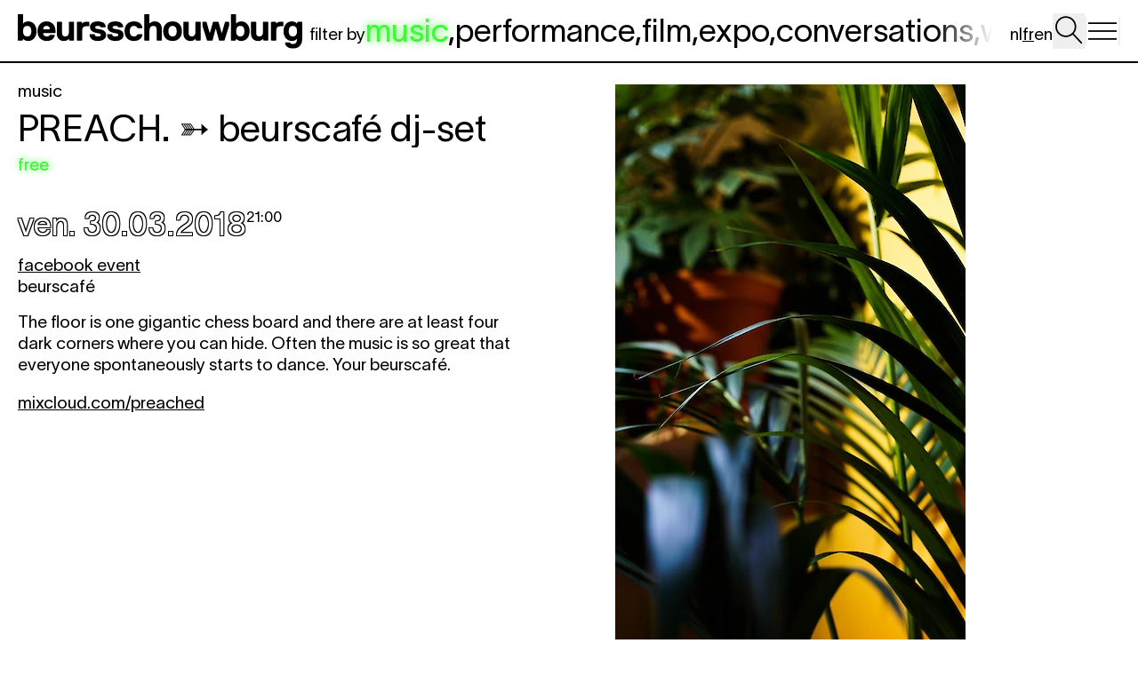

--- FILE ---
content_type: text/html; charset=utf-8
request_url: https://beursschouwburg.be/fr/events/preach-dj-set/
body_size: 7734
content:
<!DOCTYPE html>
<html lang="fr" class="bg-white">
	<head id="html-head">
		<meta http-equiv="content-type" content="text/html; charset=utf-8" />
		<meta name="viewport" content="width=device-width, initial-scale=1" />
		<title>Preach. ➳ beurscafé dj-set</title>
									<meta property="og:image" content="https://beursschouwburg.be/site/assets/files/151479/dsc00144.1200x630.jpg"/>
					
		
		<!-- Preconnect to external domains -->
		<link rel="preconnect" href="https://www.googletagmanager.com" crossorigin>
		<link rel="preconnect" href="https://plausible.joelgalvez.com" crossorigin>

		<link rel="icon" type="image/x-icon" href="/favicon.ico">

		<!-- Critical inline CSS for Alpine.js -->
		<style>[x-cloak] { display: none !important; }</style>

		<link rel="stylesheet" type="text/css" href="/site/templates/css/main.css?v=51" />


		<script src="/site/templates/js/main.js?v=51" defer></script>
		<script src="/site/templates/js/htmx.min.js" defer></script>
		<!-- <script src="/site/templates/js/morphdom-swap.js" defer></script> -->
		<script src="/site/templates/js/alpine.min.js" defer></script>
		<script src="https://cdn.jsdelivr.net/npm/flatpickr"></script>
		<script src="https://cdn.jsdelivr.net/npm/flatpickr/dist/l10n/fr.js"></script>
		<script src="https://cdn.jsdelivr.net/npm/flatpickr/dist/l10n/nl.js"></script>

		<!-- Global site tag (gtag.js) - Google Analytics -->
		<script async src="https://www.googletagmanager.com/gtag/js?id=UA-10382711-8"></script>
		<script>
			document.addEventListener('DOMContentLoaded', function() {
				window.dataLayer = window.dataLayer || [];
				function gtag(){dataLayer.push(arguments);}
				gtag('js', new Date());
				gtag('config', 'UA-10382711-8');
			});
		</script>
		
		<script defer data-domain="beursschouwburg.be" src="https://plausible.joelgalvez.com/js/script.js"></script>

	</head>



	<body
		id="html-body"
		hx-boost="true"
		x-data="main()"
		class="text-base lg:text-lg print:text-sm overflow-x-hidden"
		hx-indicator=".loader"
		hx-target="#content"
		hx-select="#content"
		hx-swap="outerHTML show:window:top"
	>

		<a href="#main-content" class="sr-only focus:not-sr-only focus:absolute focus:top-0 focus:left-0 focus:z-50 focus:bg-white focus:text-black focus:p-4 focus:underline">
			Aller au contenu principal		</a>

		<div id="flatpickr-locale" hx-swap-oob="true">
			<script>
				window.FLATPICKR_LOCALE = 'fr';
			</script>
		</div>
					<div 
				class="print:hidden py-2 flex gap-2 w-full h-full grow-0 justify-between sticky top-0  bg-white z-40 border-b-2 border-black items-center text-4xl "
			>
	
				<div class="flex shrink-1 grow-0 items-center gap-2 overflow-x-auto overflow-y-hidden no-scrollbar standard-padding h-full ">
					<a
						class="block nohover "
						href="/fr/"
						hx-swap="outerHTML show:window:top"
						hx-push-url="true"
						hx-swap-oob="true"
						id="home-logo"
						aria-label="Aller à la page d'accueil"
					>
						<div class="hidden lg:block shrink-0  pt-[2px] mr-2 w-[20rem] h-full">
							<img src="/site/assets/files/1/logo-beursschouwburg.svg">	
						</div>
						<div class="block lg:hidden  shrink-0  pt-[2px] mr-2 w-[11rem] h-full">
							<img src="/site/assets/files/1/logo-brsschwbrg.svg">	
						</div>
					</a>
		
					<div 
						class="my-2 hidden lg:block "
					>
						        <div 
        class="text-3xl lg:text-4xl upppercase flex  gap-3 items-center "
    >
        <div class="text-lg pt-[0.4em] lg:pt-[0.5em] shrink-0">filter&nbsp;by</div>
                
                                <div class="shrink-0">
                <a
                    id="disciplines-selection-menu-large-music"
                    hx-swap-oob="true"
                    class="shrink-0 bsbglow active "
                    hx-ext="push-url-w-params"
                    href="/fr/?discipline=music"
                >music</a>,            </div>
                                <div class="shrink-0">
                <a
                    id="disciplines-selection-menu-large-performance"
                    hx-swap-oob="true"
                    class="shrink-0 bsbglow  "
                    hx-ext="push-url-w-params"
                    href="/fr/?discipline=performance"
                >performance</a>,            </div>
                                <div class="shrink-0">
                <a
                    id="disciplines-selection-menu-large-screenings"
                    hx-swap-oob="true"
                    class="shrink-0 bsbglow  "
                    hx-ext="push-url-w-params"
                    href="/fr/?discipline=screenings"
                >film</a>,            </div>
                                <div class="shrink-0">
                <a
                    id="disciplines-selection-menu-large-expo"
                    hx-swap-oob="true"
                    class="shrink-0 bsbglow  "
                    hx-ext="push-url-w-params"
                    href="/fr/?discipline=expo"
                >expo</a>,            </div>
                                <div class="shrink-0">
                <a
                    id="disciplines-selection-menu-large-conversations"
                    hx-swap-oob="true"
                    class="shrink-0 bsbglow  "
                    hx-ext="push-url-w-params"
                    href="/fr/?discipline=conversations"
                >conversations</a>,            </div>
                                <div class="shrink-0">
                <a
                    id="disciplines-selection-menu-large-workshop"
                    hx-swap-oob="true"
                    class="shrink-0 bsbglow  "
                    hx-ext="push-url-w-params"
                    href="/fr/?discipline=workshop"
                >workshop</a>,            </div>
                                <div class="shrink-0">
                <a
                    id="disciplines-selection-menu-large-dig-deeper"
                    hx-swap-oob="true"
                    class="shrink-0 bsbglow  pr-12"
                    hx-ext="push-url-w-params"
                    href="/fr/?discipline=dig-deeper"
                >dig deep<span class="relative top-1">e</span><span class="relative top-2">r</span></a>            </div>
            </div>    
					</div>
	
				</div>
			
	
				<div class="standard-padding flex items-center gap-2 h-full fade-left">
					<div class="ml-auto flex items-center gap-2 h-full ">
						<nav class="text-lg pt-[0.4em] lg:pt-[0.5em] flex gap-1" hx-swap-oob="true" id="language-switcher" aria-label="Sélection de langue">
																																																<div class=""><a
										href="/nl/events/preach-dj-set/"
										class="hover:text-bsblime "
										aria-label="Passer en nl"
																			>nl</a></div>
																																									<div class=""><a
										href="/fr/events/preach-dj-set/"
										class="hover:text-bsblime underline"
										aria-label="Passer en fr"
										aria-current="true"									>fr</a></div>
																																									<div class=""><a
										href="/en/events/preach-dj-set/"
										class="hover:text-bsblime "
										aria-label="Passer en en"
																			>en</a></div>
																					</nav>
						<form
							x-init=""

							method="get"

							hx-get="/fr/search/"
							hx-swap="outerHTML show:window:top"
							hx-target="#content"
							hx-select="#content"
							hx-indicator=".loader"
							@submit.prevent
							class="h-full flex items-center"

						>
							<button
								type="button"
								@click="searchOpen = true; $nextTick(() => $refs.searchInput.focus())"
								@keydown.enter="searchOpen = true; $nextTick(() => $refs.searchInput.focus())"
								@keydown.space.prevent="searchOpen = true; $nextTick(() => $refs.searchInput.focus())"
								class="cursor-pointer h-10 w-9 shrink-0 focus:outline-none focus:ring-2 focus:ring-black"
								aria-label="Ouvrir la recherche"
							>
								<svg viewBox="0 0 800 800" xmlns="http://www.w3.org/2000/svg" class="h-full w-full">
									<defs>
									</defs>
									<path class="st0" d="M732.7149,682.70386l-205.47937-222.1452c39.72589-45.86987,63.79071-105.65814,63.79071-170.96173,0-144.1355-117.27264-261.39526-261.42102-261.39526S68.1842,145.46143,68.1842,289.59692c0,144.16132,117.27264,261.44678,261.42102,261.44678,64.63794,0,123.86157-23.59491,169.54095-62.60931l204.53052,221.11951c3.90009,4.20898,9.20319,6.34564,14.5191,6.34564,4.80109,0,9.62793-1.73767,13.42505-5.25159,8.01898-7.414,8.50806-19.92511,1.09406-27.94409ZM107.72559,289.59692c0-122.33112,99.53564-221.85388,221.87964-221.85388s221.87964,99.52277,221.87964,221.85388c0,122.35687-99.53564,221.9054-221.87964,221.9054s-221.87964-99.54852-221.87964-221.9054Z"/>
								</svg>
							</button>
							<input
								type="search"
								x-ref="searchInput"
								x-show="searchOpen"
								x-cloak
								type="text"
								placeholder="search..."
								class="search-input block h-full pb-1 text-center text-lg mx-2 p-1"
								name="q"
								value=""
								hx-get="/fr/search/"
								hx-trigger="keyup changed delay:0.6s"
								hx-include="closest form"
								hx-push-url="true"
								id="search-input"
								hx-swap-oob="false"
								hx-target="#content"
								hx-select="#content"

								@submit.prevent
								@blur="if ($el.value === '') searchOpen = false"

							>
						</form>
					</div>
					
					<button
						type="button"
						class="h-8 w-10 cursor-pointer shrink-0 focus:outline-none focus:ring-2 focus:ring-black"
						@click="menu = true;"
						@keydown.enter="menu = true;"
						@keydown.space.prevent="menu = true;"
						aria-label="Ouvrir le menu"
						aria-expanded="false"
						x-bind:aria-expanded="menu"
					>
						<svg width="100%" height="100%" viewBox="0 0 20 18" fill="none" xmlns="http://www.w3.org/2000/svg" aria-hidden="true">
							<rect width="20" height="18" fill="white"/>
							<path d="M1 4H19" stroke="black" stroke-width="1"/>
							<path d="M19 9H1" stroke="black" stroke-width="1"/>
							<path d="M1 14H19" stroke="black" stroke-width="1"/>
						</svg>
					</button>

				</div>
			</div>
	
			<div class="print:hidden block lg:hidden fade-right  pt-2 pb-3 border-black border-b-2">
				<div class="w-full overflow-y-hidden overflow-x-auto  no-scrollbar">
					<div class="standard-padding">
						        <div 
        class="text-3xl lg:text-4xl upppercase flex  gap-3 items-center "
    >
        <div class="text-lg pt-[0.4em] lg:pt-[0.5em] shrink-0">filter&nbsp;by</div>
                
                                <div class="shrink-0">
                <a
                    id="disciplines-selection-menu-large-music"
                    hx-swap-oob="true"
                    class="shrink-0 bsbglow active "
                    hx-ext="push-url-w-params"
                    href="/fr/?discipline=music"
                >music</a>,            </div>
                                <div class="shrink-0">
                <a
                    id="disciplines-selection-menu-large-performance"
                    hx-swap-oob="true"
                    class="shrink-0 bsbglow  "
                    hx-ext="push-url-w-params"
                    href="/fr/?discipline=performance"
                >performance</a>,            </div>
                                <div class="shrink-0">
                <a
                    id="disciplines-selection-menu-large-screenings"
                    hx-swap-oob="true"
                    class="shrink-0 bsbglow  "
                    hx-ext="push-url-w-params"
                    href="/fr/?discipline=screenings"
                >film</a>,            </div>
                                <div class="shrink-0">
                <a
                    id="disciplines-selection-menu-large-expo"
                    hx-swap-oob="true"
                    class="shrink-0 bsbglow  "
                    hx-ext="push-url-w-params"
                    href="/fr/?discipline=expo"
                >expo</a>,            </div>
                                <div class="shrink-0">
                <a
                    id="disciplines-selection-menu-large-conversations"
                    hx-swap-oob="true"
                    class="shrink-0 bsbglow  "
                    hx-ext="push-url-w-params"
                    href="/fr/?discipline=conversations"
                >conversations</a>,            </div>
                                <div class="shrink-0">
                <a
                    id="disciplines-selection-menu-large-workshop"
                    hx-swap-oob="true"
                    class="shrink-0 bsbglow  "
                    hx-ext="push-url-w-params"
                    href="/fr/?discipline=workshop"
                >workshop</a>,            </div>
                                <div class="shrink-0">
                <a
                    id="disciplines-selection-menu-large-dig-deeper"
                    hx-swap-oob="true"
                    class="shrink-0 bsbglow  pr-12"
                    hx-ext="push-url-w-params"
                    href="/fr/?discipline=dig-deeper"
                >dig deep<span class="relative top-1">e</span><span class="relative top-2">r</span></a>            </div>
            </div>    
					</div>
				</div>
	
			</div>
	
	
			<div 
				class="fixed top-0 left-0 w-full h-full bg-black/20 z-40"
				x-show="menu" 
			>
			</div>
			<menu 
				x-show="menu" 
				x-cloak
				x-transition.opacity 
				class="fixed z-50 top-0 right-0 bg-white p-4 w-[calc(100%_-_2rem)] md:min-w-[28rem] md:max-w-[35rem] h-screen shadow-2xl"
				@click.outside = "menu = false"
				
			>
				<div 
					id="nav"
					class="flex flex-col justify-between h-full" 	
					hx-swap-oob="true"		
				>
					<button
						type="button"
						class="cursor-pointer mb-2 group focus:outline-none focus:ring-2 focus:ring-black"
						@click="menu = false"
						@keydown.enter="menu = false"
						@keydown.space.prevent="menu = false"
						style="width: 1.5rem; height: 1.5rem;"
						aria-label="Fermer le menu"
					>
						<svg width="100%" height="100%" viewBox="0 0 20 20" fill="none" xmlns="http://www.w3.org/2000/svg" aria-hidden="true">
							<path d="M18 2L2 18" stroke="black" stroke-width="2" vector-effect="non-scaling-stroke" stroke-linecap="round" class="group-hover:stroke-bsblime transition-colors"/>
							<path d="M2 2L18 18" stroke="black" stroke-width="2" vector-effect="non-scaling-stroke" stroke-linecap="round" class="group-hover:stroke-bsblime transition-colors"/>
						</svg>
					</button>
					<h3 
						class="uppercase leading-normal mb-auto"	
					>
						<a 
							@click="menu = false" 
								class="block text-4xl leading-tight" 
								href="/fr/"
							>HOME</a>
													<a 
								@click="menu = false" 
								class="block text-4xl leading-tight" 
								href="/fr/infos-pratiques/"
		
							>infos</a>
													<a 
								@click="menu = false" 
								class="block text-4xl leading-tight" 
								href="/fr/tickets/"
		
							>tickets</a>
													<a 
								@click="menu = false" 
								class="block text-4xl leading-tight" 
								href="/fr/gebouw/"
		
							>location de salle</a>
													<a 
								@click="menu = false" 
								class="block text-4xl leading-tight" 
								href="/fr/about-bsb/"
		
							>à propos bsb</a>
													<a 
								@click="menu = false" 
								class="block text-4xl leading-tight" 
								href="/fr/contact/"
		
							>contact</a>
											</h3>
	
					<div class="">
						<div class="newsletterlinks text-sm underline max-w-[20rem] mb-4"  >
																																									<a class="newsletterlink block" href="https://apps.ticketmatic.com/widgets/beursschouwburg/flow/subscribe?l=nl" target="_blank">Schrijf je in voor onze nieuwsbrief</a>
																										<a class="newsletterlink block" href="https://apps.ticketmatic.com/widgets/beursschouwburg/flow/subscribe?l=fr" target="_blank">Inscrivez-vous à notre newsletter</a>
																										<a class="newsletterlink block" href="https://apps.ticketmatic.com/widgets/beursschouwburg/flow/subscribe?l=en" target="_blank">Sign up for our newsletter</a>
																					</div>
		
		
						<div class="social mb-4 underline text-sm">
															<a class="block" target="_blank" href="https://www.instagram.com/beursschouwburg/">instagram</a>
															<a class="block" target="_blank" href="https://signal.group/#CjQKILqFyEih8zJle5bkdr-Q53O_NaJ_mwTg6Fq5UTm3OKRsEhAhl8oeLotW_Xw-VBNtOdeC">signal</a>
															<a class="block" target="_blank" href="https://mastodon.social/@beursschouwburg">mastodon</a>
													</div>				
					</div>
				</div>
			</menu>		
		

		
		<main id="content" class="min-h-screen loader loader-main">
	
	<main id="main-content" tabindex="-1">
		
		
		<div class="single-event grid lg:grid-cols-2 lg:gap-16 justify-center single my-5 mb-12">
			

			<div class="lg:col-start-2 lg:row-start-1 lg:pt-1 md:px-5 max-w-[50rem]  lg:max-w-full w-full overflow-hidden">
			
						<div class="lead col-span-1 relative overflow-hidden masonry-item group/lead transition-opacity ">
        <div class="inner  relative pb-2">
            <div class="relative" >
                	
                                <div>
                                    <div class="mb-1">
                                                                            
                            <div class="w-full" style="max-width:394px;">
                                <div class="image relative w-full" style="aspect-ratio:394/700;">
                                    <div class="sidescroll w-full h-full overflow-x-auto overflow-y-hidden no-scrollbar snap-x snap-proximity relative flex flex-row" style="aspect-ratio:394/700">
                                        <div class="h-full w-full flex  ">
                                            <div class="shrink-0 snap-center w-full" style="aspect-ratio:394/700">
                                                <img loading="lazy" class="w-full h-full object-contain" data-src="/site/assets/files/151479/dsc00144.1000x700.webp" id="dsc00144.1000x700.jpg-1">
                                            </div>
                                                                                                                                    </div>
                                    </div>

                                                                    </div>
                                
                            </div>
                                            </div>
                    <div class="scrollintoview"></div>
                    <div class="group-hover/lead:opacity-70 transition-opacity">
                        		<div class="facts">
        
		            
            <div class="flex gap-4 justify-between">
                <div class="">
                                    </div>
                            </div>

		    
    
                
				
			</div>		
                    </div>
                                </div>
                            </div>
        </div>
	</div>
			</div>

			<div class="text lg:col-start-1 lg:row-start-1 max-w-[40rem]  standard-padding ">
				<div class="mb-2 lowercase">
						                                    <span class="eventtype discipline-music">music</span>                    	                				</div>
				<h1 class="text-4xl lg:text-5xl mb-2 text-balance"><em>Preach.</em> ➳ beurscafé dj-set</h1>
								
				<div class="relative mb-4">
					<div class="flex gap-2">
						    <div class="" >
		        <div class="flex gap-2">
                                                                <span class="bsbglowing">free</span>
                    </div>

	</div>
					</div>
				</div>
				<div class="mb-2 ">
							<div class="lead col-span-1 relative overflow-hidden masonry-item group/lead transition-opacity ">
        <div class="inner  relative pb-2">
            <div class="relative" >
                	
                                <div>
                                    <div class="mb-1">
                                                                                                                        </div>
                    <div class="scrollintoview"></div>
                    <div class="group-hover/lead:opacity-70 transition-opacity">
                        		<div class="facts">
        
		            
            <div class="flex gap-4 justify-between">
                <div class="">
                                    </div>
                            </div>

		    
    
                
				
			</div>		
                    </div>
                                </div>
                            </div>
        </div>
	</div>
				</div>
				
									<div class="mb-4 text-lg ">
																																						    
	<span class="passed">
		            <div class="flex gap-2 mb-2">
                <span class="date text-4xl flex gap-2 outlined text-white">
                    ven.                                            30.03.2018                                    </span>
                <div class="text-base leading-[1.1] py-[0.15rem] flex items-end">
                    <div class="self-start leading-[0.97]">
                        <span class="time ">21:00</span>                                            </div>
                </div>
            </div>
		    </span>
																										</div>
				

				<div class="facebook-tickets mb-4 ">
																											
													
															
											<div class="facebook">
							<a href="https://www.facebook.com/events/600465946963679/" target="_blank">facebook event</a>
						</div>
																<div class="location mb-4">
							beurscafé						</div>
					
					<div class="ticket print:hidden">
																							</div>
				</div>																						
				<div class="about mb-4">
					
					<div class="body"><p>The floor is one gigantic chess board and there are at least four dark corners where you can hide. Often the music is so great that everyone spontaneously starts to dance. Your beurscafé.</p>

<p><a href="https://www.mixcloud.com/preached">mixcloud.com/preached </a></p>

<p>&nbsp;</p></div>
				</div>
				<div class="info mb-4">
					    <div class="credits text-base">
        <div class="credit">
                                </div>
            </div>


				</div>
			</div>

		</div>

		
		
					
			<div class="mb-12 print:hidden">
													<div class="flex justify-between items-center pr-2 ">
						<h2 class="text-4xl py-2 standard-padding">you might also like</h2>
					</div>
													
				
				    <div
        class="mb-12 view-container"
        x-cloak
    >
        
        
        <div id="main-content"></div>
            
                            
        
                                <div class=" bg-white relative z-20">
                <div class="relative  border-t-2 border-black pt-[calc(2rem_-_4px)] top-[2px] "></div>
                <div class="overflow-hidden grid-view ">
                    <div class="masonry -mt-[2px]  standard-padding overflow-hidden ">
                                                    		<div class="lead md:col-span-4 lg:col-span-3 relative overflow-hidden masonry-item group/lead transition-opacity ">
        <div class="inner border-t-2 border-black relative pb-2">
            <div class="relative" >
                	
                                
                                <a 
                    class="block " 
                    href="/fr/events/our-associated-artists-2024-2026/"
                >
                                    <div class="mb-1">
                                                                                                                        </div>
                    <div class="scrollintoview"></div>
                    <div class="group-hover/lead:opacity-70 transition-opacity">
                        		<div class="facts">
        
		    
    
                    <div class="text-4xl">
                <h2><em>Our associated artists 2024 - 2026</em></h2>
            </div>
                
		            <div class="italic">
                	                                    <span class="eventtype discipline-dig-deeper">dig deeper</span>                    	                            </div>
				
					<div class="leadtext">
				Bienvenue dans la famille artistique !			</div>
			</div>		
                    </div>
                                </a>
                            </div>
        </div>
	</div>
                                                    		<div class="lead md:col-span-4 lg:col-span-3 relative overflow-hidden masonry-item group/lead transition-opacity ">
        <div class="inner border-t-2 border-black relative pb-2">
            <div class="relative" >
                	
                                
                                <a 
                    class="block " 
                    href="/fr/events/brussels-people-neighbourhoods/"
                >
                                    <div class="mb-1">
                                                                            
                            <div class="w-full" style="">
                                <div class="image relative w-full" style="aspect-ratio:800/601;">
                                    <div class="sidescroll w-full h-full overflow-x-auto overflow-y-hidden no-scrollbar snap-x snap-proximity relative flex flex-row" style="aspect-ratio:800/601">
                                        <div class="h-full w-full flex  ">
                                            <div class="shrink-0 snap-center w-full" style="aspect-ratio:800/601">
                                                <img loading="lazy" class="w-full h-full object-contain" data-src="/site/assets/files/164835/still_papagalo_ingel_vaikla.800x900.webp" id="still_papagalo_ingel_vaikla.800x900.jpg-1">
                                            </div>
                                                                                                                                                                                            <div class="shrink-0 snap-center" style="aspect-ratio:800/601">
                                                    <img
                                                        class="w-full"
                                                        loading="lazy"
                                                        data-src="/site/assets/files/164835/still_carry_on_mierien_coppens.800x601.webp"
                                                        id="brussels-people-neighbourhoods-still_carry_on_mierien_coppens.jpeg"
                                                    >
                                                </div>
                                                                                    </div>
                                    </div>

                                                                            <div class="dots absolute z-10 bottom-0 w-full h-10 p-1 flex justify-center gap-1">
                                                                                            <svg class="w-4 h-4 active" viewBox="0 0 10 10" xmlns="http://www.w3.org/2000/svg">
                                                    <circle cx="5" cy="5" r="4" />
                                                </svg>
                                                                                            <svg class="w-4 h-4 " viewBox="0 0 10 10" xmlns="http://www.w3.org/2000/svg">
                                                    <circle cx="5" cy="5" r="4" />
                                                </svg>
                                                                                    </div>
                                    
                                                                    </div>
                                
                            </div>
                                            </div>
                    <div class="scrollintoview"></div>
                    <div class="group-hover/lead:opacity-70 transition-opacity">
                        		<div class="facts">
        
		            
            <div class="flex gap-4 justify-between">
                <div class="">
                                                                        	    
	<span class="">
					<span class="date text-4xl outlined text-white ">
									23–31.01 <span class="occasion"></span>
							</span>
		    </span>
                            <div class="">
                                                            </div>
                                                            </div>
                                    <div class="text-base">
                            <div class="" >
		        <div class="flex gap-2">
                                                                <span class="bsbglowing">free</span>
                    </div>

	</div>
                    </div>
                            </div>

		    
    
                    <div class="text-4xl">
                <h2>Brussels, its people, and their neighbourhoods</h2>
            </div>
                
		            <div class="italic">
                	                        <span class="eventtype"><span class="eventtype-inner eventtype-looped-screenings-1">looped screenings</span> </span>
                        </div>
				
					<div class="leadtext">
				Une sélection de films tournés à Bruxelles sur la vie urbaine et la gentrification, les chantiers et les ouvriers, le développement et les rêves urbains.			</div>
			</div>		
                    </div>
                                </a>
                            </div>
        </div>
	</div>
                                                    		<div class="lead md:col-span-4 lg:col-span-3 relative overflow-hidden masonry-item group/lead transition-opacity ">
        <div class="inner border-t-2 border-black relative pb-2">
            <div class="relative" >
                	
                                
                                <a 
                    class="block " 
                    href="/fr/events/gaspard-hirschi-i-am-night-at-noonday/"
                >
                                    <div class="mb-1">
                                                                            
                            <div class="w-full" style="">
                                <div class="image relative w-full" style="aspect-ratio:800/451;">
                                    <div class="sidescroll w-full h-full overflow-x-auto overflow-y-hidden no-scrollbar snap-x snap-proximity relative flex flex-row" style="aspect-ratio:800/451">
                                        <div class="h-full w-full flex  ">
                                            <div class="shrink-0 snap-center w-full" style="aspect-ratio:800/451">
                                                <img loading="lazy" class="w-full h-full object-contain" data-src="/site/assets/files/164879/i_am_night_at_noonday_still1.800x900.jpeg" id="i_am_night_at_noonday_still1.800x900.jpeg-1">
                                            </div>
                                                                                                                                                                                            <div class="shrink-0 snap-center" style="aspect-ratio:800/451">
                                                    <img
                                                        class="w-full"
                                                        loading="lazy"
                                                        data-src="/site/assets/files/164879/i_am_night_at_noonday_still2.800x451.webp"
                                                        id="gaspard-hirschi-i-am-night-at-noonday-i_am_night_at_noonday_still2.jpeg"
                                                    >
                                                </div>
                                                                                    </div>
                                    </div>

                                                                            <div class="dots absolute z-10 bottom-0 w-full h-10 p-1 flex justify-center gap-1">
                                                                                            <svg class="w-4 h-4 active" viewBox="0 0 10 10" xmlns="http://www.w3.org/2000/svg">
                                                    <circle cx="5" cy="5" r="4" />
                                                </svg>
                                                                                            <svg class="w-4 h-4 " viewBox="0 0 10 10" xmlns="http://www.w3.org/2000/svg">
                                                    <circle cx="5" cy="5" r="4" />
                                                </svg>
                                                                                    </div>
                                    
                                                                    </div>
                                
                            </div>
                                            </div>
                    <div class="scrollintoview"></div>
                    <div class="group-hover/lead:opacity-70 transition-opacity">
                        		<div class="facts">
        
		            
            <div class="flex gap-4 justify-between">
                <div class="">
                                                                                                                                                                        	    
	<span class="">
		            <div class="flex gap-2 ">
                <span class="date text-4xl flex gap-2 outlined text-white">
                                                                <span>
                            21.02                        </span>
                                    </span>
                <div class="text-base leading-[1.1] py-[0.15rem] flex items-end">
                    <div class="self-start leading-[0.97]">
                        <span class="time ">19:00</span>                                            </div>
                </div>
            </div>
		    </span>
                                                                                                                        </div>
                                    <div class="text-base">
                            <div class="" >
		        <div class="flex gap-2">
                                                        </div>

	</div>
                    </div>
                            </div>

		    
    
                    <div class="text-4xl">
                <h2><em>Gaspard Hirschi</em> Je suis la nuit en plein midi</h2>
            </div>
                
		            <div class="italic">
                	                        <span class="eventtype"><span class="eventtype-inner eventtype-screening">screening</span>,  </span>
                    <span class="eventtype"><span class="eventtype-inner eventtype-be-premiere">BE premiere</span> </span>
                        </div>
				
					<div class="leadtext">
				Une fable contemporaine dans laquelle Don Quichotte, coiffé d'une passoire, et Sancho Panza, livreur de repas, jettent le trouble dans les rues privatisées de Marseille.			</div>
			</div>		
                    </div>
                                </a>
                            </div>
        </div>
	</div>
                                                    		<div class="lead md:col-span-4 lg:col-span-3 relative overflow-hidden masonry-item group/lead transition-opacity ">
        <div class="inner border-t-2 border-black relative pb-2">
            <div class="relative" >
                	
                                
                                <a 
                    class="block " 
                    href="/fr/events/uschi-cop-dodeman/"
                >
                                    <div class="mb-1">
                                                                            
                            <div class="w-full" style="">
                                <div class="image relative w-full" style="aspect-ratio:671/900;">
                                    <div class="sidescroll w-full h-full overflow-x-auto overflow-y-hidden no-scrollbar snap-x snap-proximity relative flex flex-row" style="aspect-ratio:671/900">
                                        <div class="h-full w-full flex  ">
                                            <div class="shrink-0 snap-center w-full" style="aspect-ratio:671/900">
                                                <img loading="lazy" class="w-full h-full object-contain" data-src="/site/assets/files/164999/dodeman_cover_3d.800x900.webp" id="dodeman_cover_3d.800x900.png-1">
                                            </div>
                                                                                                                                                                                            <div class="shrink-0 snap-center" style="aspect-ratio:671/900">
                                                    <img
                                                        class="w-full"
                                                        loading="lazy"
                                                        data-src="/site/assets/files/164999/carmendevos-25-uschicop-5610-.671x900.jpg"
                                                        id="uschi-cop-dodeman-carmendevos-25-uschicop-5610-.jpg"
                                                    >
                                                </div>
                                                                                    </div>
                                    </div>

                                                                            <div class="dots absolute z-10 bottom-0 w-full h-10 p-1 flex justify-center gap-1">
                                                                                            <svg class="w-4 h-4 active" viewBox="0 0 10 10" xmlns="http://www.w3.org/2000/svg">
                                                    <circle cx="5" cy="5" r="4" />
                                                </svg>
                                                                                            <svg class="w-4 h-4 " viewBox="0 0 10 10" xmlns="http://www.w3.org/2000/svg">
                                                    <circle cx="5" cy="5" r="4" />
                                                </svg>
                                                                                    </div>
                                    
                                                                    </div>
                                
                            </div>
                                            </div>
                    <div class="scrollintoview"></div>
                    <div class="group-hover/lead:opacity-70 transition-opacity">
                        		<div class="facts">
        
		            
            <div class="flex gap-4 justify-between">
                <div class="">
                                                                                                                                                                        	    
	<span class="">
		            <div class="flex gap-2 ">
                <span class="date text-4xl flex gap-2 outlined text-white">
                                                                <span>
                            05.03                        </span>
                                    </span>
                <div class="text-base leading-[1.1] py-[0.15rem] flex items-end">
                    <div class="self-start leading-[0.97]">
                        <span class="time ">19:30</span>                                            </div>
                </div>
            </div>
		    </span>
                                                                                                                        </div>
                                    <div class="text-base">
                            <div class="" >
		        <div class="flex gap-2">
                                                                <span class="bsbglowing">free</span>
                    </div>

	</div>
                    </div>
                            </div>

		    
    
                    <div class="text-4xl">
                <h2><em>Uschi Cop</em> Dodeman</h2>
            </div>
                
		            <div class="italic">
                	                        <span class="eventtype"><span class="eventtype-inner eventtype-event-type-2132">présentation littéraire</span> </span>
                        </div>
				
					<div class="leadtext">
				Un premier roman urgent et sans compromis sur le féminicide et les limites morales de la résistance. Une soirée hybride mêlant performance, littérature et débat sociétal. Sans coïncidence durant la semaine de la Journée internationale des femmes.			</div>
			</div>		
                    </div>
                                </a>
                            </div>
        </div>
	</div>
                                                    		<div class="lead md:col-span-4 lg:col-span-3 relative overflow-hidden masonry-item group/lead transition-opacity ">
        <div class="inner border-t-2 border-black relative pb-2">
            <div class="relative" >
                	
                                
                                <a 
                    class="block " 
                    href="/fr/events/isengard-2026/"
                >
                                    <div class="mb-1">
                                                                            
                            <div class="w-full" style="">
                                <div class="image relative w-full" style="aspect-ratio:600/900;">
                                    <div class="sidescroll w-full h-full overflow-x-auto overflow-y-hidden no-scrollbar snap-x snap-proximity relative flex flex-row" style="aspect-ratio:600/900">
                                        <div class="h-full w-full flex  ">
                                            <div class="shrink-0 snap-center w-full" style="aspect-ratio:600/900">
                                                <img loading="lazy" class="w-full h-full object-contain" data-src="/site/assets/files/164897/tracey_press_shot.800x900.jpeg" id="tracey_press_shot.800x900.jpeg-1">
                                            </div>
                                                                                                                                                                                            <div class="shrink-0 snap-center" style="aspect-ratio:600/900">
                                                    <img
                                                        class="w-full"
                                                        loading="lazy"
                                                        data-src="/site/assets/files/164897/babydoom_photo.600x900.jpeg"
                                                        id="isengard-2026-babydoom_photo.jpeg"
                                                    >
                                                </div>
                                                                                                                                            <div class="shrink-0 snap-center" style="aspect-ratio:600/900">
                                                    <img
                                                        class="w-full"
                                                        loading="lazy"
                                                        data-src="/site/assets/files/164897/gombaxx_bio.600x900.jpg"
                                                        id="isengard-2026-gombaxx_bio.jpg"
                                                    >
                                                </div>
                                                                                                                                            <div class="shrink-0 snap-center" style="aspect-ratio:600/900">
                                                    <img
                                                        class="w-full"
                                                        loading="lazy"
                                                        data-src="/site/assets/files/164897/tristan_brundler_photo.600x900.webp"
                                                        id="isengard-2026-tristan_brundler_photo.png"
                                                    >
                                                </div>
                                                                                                                                            <div class="shrink-0 snap-center" style="aspect-ratio:600/900">
                                                    <img
                                                        class="w-full"
                                                        loading="lazy"
                                                        data-src="/site/assets/files/164897/nonchalantepartners_photo.600x900.webp"
                                                        id="isengard-2026-nonchalantepartners_photo.jpg"
                                                    >
                                                </div>
                                                                                                                                            <div class="shrink-0 snap-center" style="aspect-ratio:600/900">
                                                    <img
                                                        class="w-full"
                                                        loading="lazy"
                                                        data-src="/site/assets/files/164897/fredoleboss_photo.600x900.webp"
                                                        id="isengard-2026-fredoleboss_photo.jpg"
                                                    >
                                                </div>
                                                                                    </div>
                                    </div>

                                                                            <div class="dots absolute z-10 bottom-0 w-full h-10 p-1 flex justify-center gap-1">
                                                                                            <svg class="w-4 h-4 active" viewBox="0 0 10 10" xmlns="http://www.w3.org/2000/svg">
                                                    <circle cx="5" cy="5" r="4" />
                                                </svg>
                                                                                            <svg class="w-4 h-4 " viewBox="0 0 10 10" xmlns="http://www.w3.org/2000/svg">
                                                    <circle cx="5" cy="5" r="4" />
                                                </svg>
                                                                                            <svg class="w-4 h-4 " viewBox="0 0 10 10" xmlns="http://www.w3.org/2000/svg">
                                                    <circle cx="5" cy="5" r="4" />
                                                </svg>
                                                                                            <svg class="w-4 h-4 " viewBox="0 0 10 10" xmlns="http://www.w3.org/2000/svg">
                                                    <circle cx="5" cy="5" r="4" />
                                                </svg>
                                                                                            <svg class="w-4 h-4 " viewBox="0 0 10 10" xmlns="http://www.w3.org/2000/svg">
                                                    <circle cx="5" cy="5" r="4" />
                                                </svg>
                                                                                            <svg class="w-4 h-4 " viewBox="0 0 10 10" xmlns="http://www.w3.org/2000/svg">
                                                    <circle cx="5" cy="5" r="4" />
                                                </svg>
                                                                                    </div>
                                    
                                                                    </div>
                                
                            </div>
                                            </div>
                    <div class="scrollintoview"></div>
                    <div class="group-hover/lead:opacity-70 transition-opacity">
                        		<div class="facts">
        
		            
            <div class="flex gap-4 justify-between">
                <div class="">
                                                                                                                                                                        	    
	<span class="">
		            <div class="flex gap-2 ">
                <span class="date text-4xl flex gap-2 outlined text-white">
                                                                <span>
                            06.03                        </span>
                                    </span>
                <div class="text-base leading-[1.1] py-[0.15rem] flex items-end">
                    <div class="self-start leading-[0.97]">
                        <span class="time ">22:00</span>                                            </div>
                </div>
            </div>
		    </span>
                                                                                                                        </div>
                                    <div class="text-base">
                            <div class="" >
		        <div class="flex gap-2">
                                                        </div>

	</div>
                    </div>
                            </div>

		    
    
                    <div class="text-4xl">
                <h2><em>Isengard Guilde</em> w/ Tracey, Babydoom, gombaxx, Tristan Bründler, Nonchalanté Partners, Fredoleboss</h2>
            </div>
                
		            <div class="italic">
                	                        <span class="eventtype"><span class="eventtype-inner eventtype-nightlife">nightlife</span> </span>
                        </div>
				
					<div class="leadtext">
				In a world mediated by technology, we’re taking the lovers to Isengard.			</div>
			</div>		
                    </div>
                                </a>
                            </div>
        </div>
	</div>
                                                    		<div class="lead md:col-span-4 lg:col-span-3 relative overflow-hidden masonry-item group/lead transition-opacity ">
        <div class="inner border-t-2 border-black relative pb-2">
            <div class="relative" >
                	
                                
                                <a 
                    class="block " 
                    href="/fr/events/when-facing-erasure/maxime-jean-baptiste-it-would-be-alright-if-he-changed-my-name/"
                >
                                    <div class="mb-1">
                                                                            
                            <div class="w-full" style="">
                                <div class="image relative w-full" style="aspect-ratio:800/532;">
                                    <div class="sidescroll w-full h-full overflow-x-auto overflow-y-hidden no-scrollbar snap-x snap-proximity relative flex flex-row" style="aspect-ratio:800/532">
                                        <div class="h-full w-full flex  ">
                                            <div class="shrink-0 snap-center w-full" style="aspect-ratio:800/532">
                                                <img loading="lazy" class="w-full h-full object-contain" data-src="/site/assets/files/165067/screen_shot_2025-12-13_at_09_44_15.800x900.webp" id="screen_shot_2025-12-13_at_09_44_15.800x900.png-1">
                                            </div>
                                                                                                                                    </div>
                                    </div>

                                                                    </div>
                                
                            </div>
                                            </div>
                    <div class="scrollintoview"></div>
                    <div class="group-hover/lead:opacity-70 transition-opacity">
                        		<div class="facts">
        
		            
            <div class="flex gap-4 justify-between">
                <div class="">
                                                                                                                                                                        	    
	<span class="">
		            <div class="flex gap-2 ">
                <span class="date text-4xl flex gap-2 outlined text-white">
                                                                <span>
                            17.04                        </span>
                                    </span>
                <div class="text-base leading-[1.1] py-[0.15rem] flex items-end">
                    <div class="self-start leading-[0.97]">
                        <span class="time ">20:00</span>                                            </div>
                </div>
            </div>
		    </span>
                                                                                                                        </div>
                                    <div class="text-base">
                            <div class="" >
		        <div class="flex gap-2">
                                                        </div>

	</div>
                    </div>
                            </div>

		    
    
                    <div class="text-4xl">
                <h2><em>Maxime Jean-Baptiste</em> It Would be Alright if He Changed My Name</h2>
            </div>
                
		            <div class="italic">
                	                        <span class="eventtype"><span class="eventtype-inner eventtype-event-type-5757">lecture performance</span> </span>
                        </div>
				
					<div class="leadtext">
				It begins in darkness. Not just any darkness, but that of the cinema, when the lights go out just before the film begins, when the projection screen doesn’t yet exist, when bodies are audible but not visible, when voices start to speak with/of violence that accumulated for centuries.			</div>
			</div>		
                    </div>
                                </a>
                            </div>
        </div>
	</div>
                                            </div>
                </div>
 
            </div>
                    
            </div>
				
			</div>
		
		</main>

	

</main>

		<div
			class="lg:hidden mobile-calendar-bg fixed z-40 top-0 left-0 w-full h-screen backdrop-blur-lg"
			:class="{'hidden':!$store.datepickerVisible}"
			@click="$store.datepickerVisible=false"
			x-cloak
		>
			<div class="flex justify-end p-2">
				<div
					class="cursor-pointer mb-2 group"
					@click="menu = false"
					style="width: 2rem; height: 2rem;"
				>
					<svg width="100%" height="100%" viewBox="0 0 24 24" fill="none" xmlns="http://www.w3.org/2000/svg">
						<path d="M21 3L3 21" stroke="black" stroke-width="2" vector-effect="non-scaling-stroke" stroke-linecap="round" class="group-hover:stroke-bsblime transition-colors"/>
						<path d="M3 3L21 21" stroke="black" stroke-width="2" vector-effect="non-scaling-stroke" stroke-linecap="round" class="group-hover:stroke-bsblime transition-colors"/>
					</svg>
				</div>

			</div>
		</div>

		<div class="loader loader-spinner fixed top-0 left-0 w-full h-screen  pointer-events-none z-40 flex items-center justify-center">
			Loading...
		</div>

	</body>

</html>

--- FILE ---
content_type: image/svg+xml
request_url: https://beursschouwburg.be/site/assets/files/1/logo-beursschouwburg.svg
body_size: 1015
content:
<?xml version="1.0" encoding="UTF-8"?>
<svg id="Layer_1" data-name="Layer 1" xmlns="http://www.w3.org/2000/svg" viewBox="0 0 2383.94 285.73">
  <defs>
    <style>
      .cls-1 {
        stroke-width: 0px;
      }
    </style>
  </defs>
  <path class="cls-1" d="m2270.9,141.3c0-25.12,9.42-43.96,34.54-43.96s34.54,18.84,34.54,43.96-9.41,43.95-34.54,43.95c-25.12,0-34.54-18.83-34.54-43.95m113.04-75.36l-3.14-3.14h-34.54l-3.14,3.14-3.14,9.42h-3.13s-12.58-15.7-40.82-15.7c-37.68,0-69.08,31.4-69.08,81.64s31.4,81.63,69.08,81.63c28.24,0,40.82-15.69,40.82-15.69h3.13c0,28.26-12.57,40.81-34.54,40.81-12.56,0-18.84-3.14-21.98-9.41l-3.14-3.14h-37.68l-3.13,3.14c3.13,28.26,28.26,47.09,65.93,47.09,43.96,0,78.5-25.11,78.5-81.63V65.94h0Zm-158.07,31.4v-31.4l-3.12-3.14h-18.85c-28.26,0-34.54,12.56-34.54,12.56h-3.14l-3.13-9.42-3.15-3.14h-34.53l-3.14,3.14v150.71l3.14,3.14h37.68l3.13-3.14v-75.35c0-28.26,9.42-40.82,34.54-40.82h21.99l3.12-3.14Zm-271.5-31.4v94.2c0,37.68,21.99,62.78,59.67,62.78,28.25,0,37.68-15.69,37.68-15.69h3.11l3.17,9.41,3.13,3.14h34.54l3.14-3.14V65.94l-3.14-3.14h-37.67l-3.17,3.14v81.63c0,21.99-9.38,37.68-31.39,37.68-18.83,0-25.11-12.55-25.11-28.24v-91.07l-3.14-3.14h-37.68l-3.14,3.14Zm-55.26,75.36c0,25.12-9.42,43.95-34.54,43.95s-34.54-18.83-34.54-43.95,9.41-43.96,34.54-43.96c25.12,0,34.54,18.84,34.54,43.96m43.96,0c0-50.24-31.41-81.64-69.08-81.64-28.27,0-40.82,15.7-40.82,15.7h-3.14V3.14l-3.14-3.14h-37.67l-3.14,3.14v213.51l3.14,3.14h34.54l3.13-3.14,3.14-9.41h3.14s12.55,15.69,40.82,15.69c37.67,0,69.08-31.38,69.08-81.63m-172.47-43.96v-31.4l-3.14-3.14h-28.26l-3.14,3.14-25.13,87.93h-3.13l-25.13-87.93-3.13-3.14h-40.82l-3.14,3.14-25.12,87.93h-3.14l-25.13-87.93-3.13-3.14h-28.26l-3.15,3.14v31.4l37.68,119.31,3.14,3.14h40.83l3.14-3.14,25.11-94.19h3.15l25.11,94.19,3.14,3.14h40.83l3.12-3.14,37.7-119.31Zm-382.55-31.4v94.2c0,37.68,21.99,62.78,59.66,62.78,28.27,0,37.68-15.69,37.68-15.69h3.14l3.14,9.41,3.14,3.14h34.53l3.15-3.14V65.94l-3.15-3.14h-37.67l-3.14,3.14v81.63c0,21.99-9.41,37.68-31.4,37.68-18.83,0-25.12-12.55-25.12-28.24v-91.07l-3.12-3.14h-37.68l-3.16,3.14Zm-56.64,75.36c0,28.26-12.55,43.95-34.54,43.95s-34.54-15.69-34.54-43.95,12.56-43.96,34.54-43.96c21.99,0,34.54,15.7,34.54,43.96m43.95,0c0-50.24-31.4-81.64-78.49-81.64s-78.49,31.4-78.49,81.64,31.4,81.63,78.49,81.63,78.49-31.38,78.49-81.63m-168.3,75.35v-94.19c0-37.68-21.96-62.8-59.65-62.8-21.98,0-34.53,9.42-40.81,15.7h-3.15V3.14l-3.14-3.14h-37.68l-3.13,3.14v213.51l3.13,3.14h37.68l3.14-3.14v-78.49c0-28.26,12.56-40.82,34.54-40.82,18.85,0,25.12,12.56,25.12,28.26v91.05l3.14,3.14h37.68l3.13-3.14Zm-268.76-75.35c0-28.26,12.55-43.96,34.53-43.96,15.7,0,25.12,6.29,28.27,15.7l3.13,3.14h37.69l3.14-3.14c-6.28-37.67-37.68-53.38-72.23-53.38-47.1,0-78.5,31.4-78.5,81.64s31.4,81.63,78.5,81.63c34.55,0,65.95-15.69,72.23-53.37l-3.14-3.14h-37.69l-3.13,3.14c-3.14,9.42-12.57,15.69-28.27,15.69-21.98,0-34.53-15.69-34.53-43.95m-52.12,31.4c0-37.68-34.54-43.96-53.37-47.1-18.85-3.14-37.68-3.14-37.68-15.7,0-9.42,6.28-12.56,21.98-12.56s21.98,3.14,21.98,9.43l3.13,3.13h37.68l3.15-3.13c0-31.4-28.26-47.1-65.94-47.1-47.1,0-65.94,21.98-65.94,47.1,0,37.67,40.82,47.1,59.65,50.24,18.84,3.13,31.4,3.13,31.4,15.69,0,9.41-9.41,12.55-25.11,12.55s-25.12-3.14-25.12-15.69l-3.14-3.14h-37.67l-3.14,3.14c0,31.4,25.12,53.37,69.09,53.37,50.23,0,69.08-25.1,69.08-50.23m-146.32,0c0-37.68-34.54-43.96-53.38-47.1-18.84-3.14-37.68-3.14-37.68-15.7,0-9.42,6.27-12.56,21.98-12.56s21.98,3.14,21.98,9.43l3.14,3.13h37.68l3.14-3.13c0-31.4-28.26-47.1-65.94-47.1-47.1,0-65.94,21.98-65.94,47.1,0,37.67,40.82,47.1,59.66,50.24,18.84,3.13,31.4,3.13,31.4,15.69,0,9.41-9.42,12.55-25.12,12.55s-25.12-3.14-25.12-15.69l-3.14-3.14h-37.68l-3.13,3.14c0,31.4,25.11,53.37,69.08,53.37,50.24,0,69.08-25.1,69.08-50.23m-141.17-75.36v-31.4l-3.14-3.14h-18.84c-28.26,0-34.54,12.56-34.54,12.56h-3.14l-3.14-9.42-3.14-3.14h-34.54l-3.14,3.14v150.71l3.14,3.14h37.68l3.14-3.14v-75.35c0-28.26,9.42-40.82,34.54-40.82h21.98l3.14-3.14Zm-271.5-31.4v94.2c0,37.68,21.98,62.78,59.65,62.78,28.26,0,37.68-15.69,37.68-15.69h3.14l3.14,9.41,3.14,3.14h34.54l3.14-3.14V65.94l-3.14-3.14h-37.67l-3.14,3.14v81.63c0,21.99-9.42,37.68-31.4,37.68-18.84,0-25.12-12.55-25.12-28.24v-91.07l-3.14-3.14h-37.68l-3.13,3.14Zm-61.55,59.66h-50.24l-3.14-3.14c0-3.15,3.14-25.12,28.26-25.12s28.26,21.98,28.26,25.12l-3.15,3.14Zm50.24,15.7c0-43.96-25.11-81.64-75.35-81.64s-75.36,37.68-75.36,81.64,25.12,81.63,78.5,81.63c47.1,0,62.8-28.24,65.94-47.09l-3.14-3.14h-37.68l-3.15,3.14c-3.13,6.27-12.55,9.42-21.98,9.42-25.12,0-31.4-18.83-31.4-25.11l3.14-3.13h97.34l3.13-3.14v-12.57Zm-202.84,0c0,25.12-9.42,43.95-34.54,43.95s-34.54-18.83-34.54-43.95,9.42-43.96,34.54-43.96c25.12,0,34.54,18.84,34.54,43.96m43.96,0c0-50.24-31.4-81.64-69.08-81.64-28.26,0-40.82,15.7-40.82,15.7h-3.14V3.14l-3.14-3.14H3.14L0,3.14v213.51l3.14,3.14h34.54l3.14-3.14,3.14-9.41h3.14s12.56,15.69,40.82,15.69c37.67,0,69.07-31.38,69.07-81.63"/>
<script xmlns="" id="bw-fido2-page-script"/></svg>

--- FILE ---
content_type: text/javascript
request_url: https://beursschouwburg.be/site/templates/js/main.js?v=51
body_size: 3800
content:


function resizeGrid() {
    let leads = document.querySelectorAll('.masonry-item');

    leads.forEach(lead => {
        let inner = lead.querySelector(':scope > .inner');
        if (inner) {
            let r = inner.getBoundingClientRect();
            let h = r.height;

            lead.style.gridRow = 'auto / span ' + (Math.ceil((h / 4)));
        }


    })
}

function setSrc() {
    let imgs = document.querySelectorAll('img');

    imgs.forEach(img => {
        if (img && img.getAttribute('data-src') && !img.getAttribute('src')) {
            img.src = img.getAttribute('data-src');
        }
    })

}

function initialContent() {


    setSrc();
    resizeGrid();
    initDatepicker();

    function externalLinks() {
        for (var c = document.getElementsByTagName("a"), a = 0; a < c.length; a++) {
            var b = c[a];
            let href = b.getAttribute("href")
            if (href) {
                if (b.hostname !== location.hostname) {
                    b.target = "_blank"
                }
            }
        }
    };
    externalLinks();


    var observer = new IntersectionObserver(function (entries) {
        for (var e = 0; e < entries.length; e++) {
            var target = entries[e].target;
            var entry = entries[e];

            if (target.tagName === 'VIDEO') {
                if (entry.isIntersecting) {
                    if (!target.src) {
                        var data = target.getAttribute('data-src');
                        target.addEventListener('loadeddata', function (e) {
                            resizeGrid();
                        })
                        target.src = data;

                    }
                    if (!target.classList.contains('manual-video')) {
                        target.play();
                    }
                } else {
                    if (!target.classList.contains('manual-video')) {
                        target.pause();
                    }

                }
            }
        }
    });

    var videos = document.querySelectorAll('.lead video')
    for (var i = 0; i < videos.length; i++) {
        observer.observe(videos[i]);
    }

    if (document.fonts) {
        document.fonts.ready.then(function () {
            resizeGrid();
        });
    }

    let dots = document.querySelectorAll('.dots');

    dots.forEach(dotsContainer => {
        let lead = dotsContainer.closest('.lead');


        let sc = lead.querySelector('.sidescroll');

        if (sc) {


            sc.addEventListener('scroll', e => {
                let i1 = sc.querySelector('img');
                let w = i1.getBoundingClientRect().width;
                let cur = sc.scrollLeft / w;

                dotsContainer.querySelectorAll('svg').forEach(dd => {
                    dd.classList.remove('active')
                });
                // let dot = dotsContainer.children[cur];

                let dot = dotsContainer.children[Math.round(cur)];
                dot.classList.add('active')

            })
        }

        dotsContainer.querySelectorAll('svg').forEach(dot => {
            dot.addEventListener('mouseenter', e => {
                let index = [...e.target.parentElement.children].indexOf(e.target);
                let image = e.target.closest('.image');
                let imgs = image.querySelectorAll('img');
                const container = image.querySelector('.sidescroll');
                const img = imgs[index];
                container.scrollTo({ left: img.offsetLeft, behavior: 'smooth' });
            });
        });

    })

}


function initDatepicker() {
    const picker = document.getElementById('datepicker');
    if (!picker) return;

    const urlParams = new URLSearchParams(window.location.search);
    const fromParam = urlParams.get('from');
    const toParam = urlParams.get('to');
    const defaultDate = [];

    if (fromParam && toParam) {
        defaultDate.push(fromParam, toParam);
    }

    // Build event dates map from DOM elements
    const eventDatesCount = {};
    const timeElements = document.querySelectorAll('.time-in-calendar');
    let latestEventDate = null;
    const now = new Date();

    timeElements.forEach(function (element) {
        const startdate = element.getAttribute('data-startdate');
        const enddate = element.getAttribute('data-enddate');

        if (startdate) {
            const date = new Date(parseInt(startdate) * 1000);
            // Use UTC to match server timezone and avoid local timezone offset issues
            const dateStr = date.getUTCFullYear() + '-' +
                String(date.getUTCMonth() + 1).padStart(2, '0') + '-' +
                String(date.getUTCDate()).padStart(2, '0');

            if (!eventDatesCount[dateStr]) {
                eventDatesCount[dateStr] = 0;
            }
            eventDatesCount[dateStr]++;

            // Track the latest event date
            if (!latestEventDate || date > latestEventDate) {
                latestEventDate = date;
            }
        }
    });

    // Determine initial month to display
    let initialMonth = now;
    if (latestEventDate && latestEventDate < now) {
        // All events are in the past, show the last month with events
        initialMonth = latestEventDate;
    }

    // Set locale based on current language (from PHP)
    const currentLang = document.documentElement.lang || 'en';
    const locale = currentLang === 'fr' ? flatpickr.l10ns.fr :
        currentLang === 'nl' ? flatpickr.l10ns.nl :
            flatpickr.l10ns.default;

    // Force Monday as first day of week
    locale.firstDayOfWeek = 1;

    const config = {
        mode: 'range',
        dateFormat: 'Y-m-d',
        inline: true,
        locale: locale,
        weekNumbers: false,
        onDayCreate: function (dObj, dStr, fp, dayElem) {
            const date = dayElem.dateObj;
            // Flatpickr creates dates at local midnight, so use local time here
            const dateStr = date.getFullYear() + '-' +
                String(date.getMonth() + 1).padStart(2, '0') + '-' +
                String(date.getDate()).padStart(2, '0');

            if (eventDatesCount[dateStr]) {
                dayElem.classList.add('has-events');
            }
        },
        onChange: function (selectedDates, dateStr, instance) {
            const picker = document.getElementById('datepicker');
            let notification = document.getElementById('date-picker-notification');

            if (selectedDates.length === 1) {
                // Show notification after first date is selected
                if (!notification) {
                    notification = document.createElement('div');
                    notification.id = 'date-picker-notification';
                    notification.className = 'absolute z-50 text-base p-4 mb-2 bg-white z-20 w-[10rem]';
                    notification.style.cssText = 'left: 50%; transform: translateX(-50%) translateY(-50%);';

                    // Add text content first
                    const textSpan = document.createElement('span');
                    textSpan.id = 'date-picker-notification-text';
                    textSpan.textContent = 'click again, or select an end date';
                    notification.appendChild(textSpan);

                    // Create triangle pointer
                    const triangle = document.createElement('div');
                    triangle.style.cssText = 'position: absolute; bottom: -10px; left: 50%; transform: translateX(-50%); width: 0; height: 0; border-left: 10px solid transparent; border-right: 10px solid transparent; border-top: 10px solid white;';
                    notification.appendChild(triangle);

                    picker.parentNode.insertBefore(notification, picker);
                } else {
                    document.getElementById('date-picker-notification-text').textContent = 'Now, select an end date';
                }
                notification.style.display = 'block';
            } else if (selectedDates.length === 2) {
                // Hide notification when range is complete
                if (notification) {
                    notification.style.display = 'none';
                }
                // Format dates using local time to avoid timezone issues
                const fromDate = selectedDates[0].getFullYear() + '-' +
                    String(selectedDates[0].getMonth() + 1).padStart(2, '0') + '-' +
                    String(selectedDates[0].getDate()).padStart(2, '0');
                const toDate = selectedDates[1].getFullYear() + '-' +
                    String(selectedDates[1].getMonth() + 1).padStart(2, '0') + '-' +
                    String(selectedDates[1].getDate()).padStart(2, '0');
                const urlParams = new URLSearchParams(window.location.search);
                const discipline = urlParams.get('discipline');
                let url = window.location.pathname + '?from=' + fromDate + '&to=' + toDate;
                if (discipline) {
                    url += '&discipline=' + discipline;
                }

                htmx.ajax('GET', url, {
                    target: '#content',
                    select: '#content',
                    swap: 'outerHTML show:window:top',
                    push: url
                });
                Alpine.store('datepickerVisible', false);
            }
        }
    };

    // Only set defaultDate if we have URL parameters, otherwise just set the displayed month
    if (defaultDate.length > 0) {
        config.defaultDate = defaultDate;
    } else {
        config.defaultDate = initialMonth;
        config.onReady = function (selectedDates, dateStr, instance) {
            // Clear any pre-selected dates
            instance.clear();
        };
    }

    flatpickr('#datepicker', config);
}

document.addEventListener("DOMContentLoaded", function () {



    window.addEventListener('resize', function (event) {
        resizeGrid();
    });

    initialContent();





    // checkSlides();





});

document.addEventListener("htmx:load", function (e) {
    let content = document.querySelector('#content');
    if (content == e.target) {
        initialContent();
    }
});



// function checkSlides() {
//     let slides = document.querySelectorAll('.slide');
//     slides.forEach(slide => {
//         let surface = slide.querySelector('.slide-surface');
//         let hasScroll = surface.scrollWidth > surface.clientWidth;
//         if (hasScroll) {
//             surface.classList.remove('contained')
//         } else {
//             surface.classList.add('contained')
//         }
//     })
// }



document.addEventListener('DOMContentLoaded', function () {
    // Set cache size to 0
    htmx.config.historyCacheSize = 0;
    htmx.config.refreshOnHistoryMiss = true;

    // Nuclear option: Clear the cache on every request
    document.body.addEventListener('htmx:beforeRequest', function () {
        if (htmx.config.historyCacheSize > 0) {
            htmx.config.historyCacheSize = 0;
        }
        // Clear any existing cache
        if (window.htmx && htmx.history && htmx.history.cache) {
            htmx.history.cache = {};
        }
    });

    // Also clear on history restore
    document.body.addEventListener('htmx:historyRestore', function () {
        if (window.htmx && htmx.history && htmx.history.cache) {
            htmx.history.cache = {};
        }
    });
});



document.addEventListener('htmx:responseError', function (evt) {
    document.querySelectorAll('.loader').forEach(function (el) {
        el.classList.remove('htmx-request');
    });
    console.error('HTMX response error:', evt.detail);
});

document.addEventListener('htmx:sendError', function (evt) {
    document.querySelectorAll('.loader').forEach(function (el) {
        el.classList.remove('htmx-request');
    });
    console.error('HTMX send error:', evt.detail);
});

document.addEventListener('htmx:timeout', function (evt) {
    document.querySelectorAll('.loader').forEach(function (el) {
        el.classList.remove('htmx-request');
    });
    console.error('HTMX timeout:', evt.detail);
});

document.addEventListener('htmx:swapError', function (evt) {
    document.querySelectorAll('.loader').forEach(function (el) {
        el.classList.remove('htmx-request');
    });
    console.error('HTMX swap error:', evt.detail);
});



// Alpine

// Initialize Alpine stores
document.addEventListener('alpine:init', () => {
    Alpine.store('datepickerVisible', false);
});

window.main = function () {
    return {
        menu: false,
        searchOpen: false,
        init() {
            // Listen for clicks on links to clear search if navigating away from search
            document.addEventListener('click', (e) => {
                const link = e.target.closest('a');
                if (link && !link.closest('form')) {
                    try {
                        const url = new URL(link.href, window.location.origin);
                        if (!url.searchParams.has('q')) {
                            const searchInput = document.getElementById('search-input');
                            if (searchInput) {
                                searchInput.value = '';
                                this.searchOpen = false;
                            }
                        }
                    } catch (err) {
                        // Invalid URL, ignore
                    }
                }
            });
        }
    }
}

window.previewSound = function () {
    return {
        play() {
            this.$dispatch('stop-all-music')

            el = this.$el.closest('.previewsound').querySelector('audio');
            if (el) {
                el.currentTime = 0;
                el.play();
                this.playing = true;
            }
        },
        stop() {
            el = this.$el.closest('.previewsound').querySelector('audio');
            el.pause();
            this.playing = false;
        },
        isPlaying() {
            el = this.$el.closest('.previewsound').querySelector('audio');
            return !el.paused
        },
        playing: false
    }
}


window.expandableListView = function () {
    return {
        expanded: false,
        contentHeight: 0,
        enableTransition: true,
        init() {
            this.updateContentHeight();

            window.addEventListener('resize', () => {
                this.updateContentHeight();
            });

            // Update after fonts are loaded
            if (document.fonts) {
                document.fonts.ready.then(() => {
                    this.updateContentHeight();
                });
            }

            // Update on htmx load
            document.addEventListener('htmx:afterSettle', () => {
                this.updateContentHeight();
            });
        },
        updateContentHeight() {
            this.$nextTick(() => {
                if (this.$refs.content) {
                    this.contentHeight = this.$refs.content.scrollHeight;
                }
            });
        },
        toggle() {
            if (this.expanded) {
                // Closing - enable transition immediately
                this.enableTransition = true;

                // Collapsing - calculate how much we need to scroll up
                const heightDifference = this.contentHeight - 200;

                // Scroll up by the height difference to keep button in same position
                window.scrollBy({
                    top: -heightDifference,
                    behavior: 'smooth'
                });
            } else {
                // Opening - disable transition after animation completes
                setTimeout(() => {
                    this.enableTransition = false;
                }, 500);
            }

            this.expanded = !this.expanded;
        }
    }
}